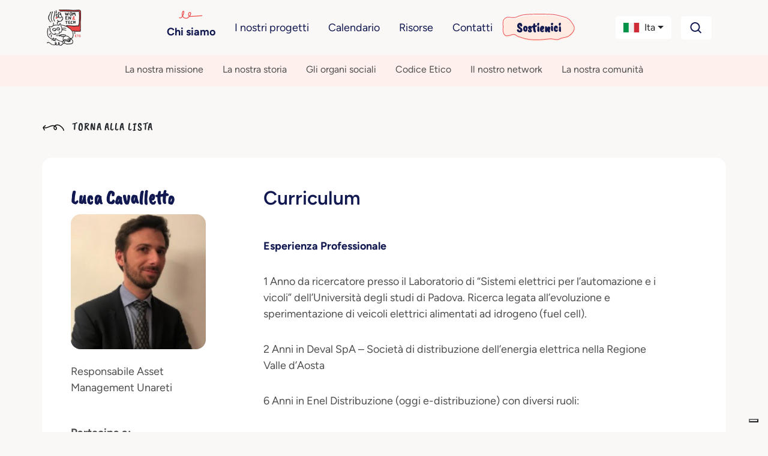

--- FILE ---
content_type: text/html; charset=utf-8
request_url: https://www.womentech.eu/chi-siamo/la-nostra-comunita/luca-cavalletto/
body_size: 11112
content:



<!DOCTYPE html>
<html lang="it" dir="ltr">
<head>
  <meta charset="utf-8"/>
  <meta name="viewport" content="width=device-width, initial-scale=1"/>
  <title>
    
      
        Luca Cavalletto
      
    
    
      
        - Women&amp;Tech ETS
      
    
  </title>

  
    

<meta name="twitter:card" content="summary_large_image">
<meta name="twitter:title" content="Luca Cavalletto">
<meta name="twitter:description" content="Responsabile Asset Management Unareti">
<meta name="twitter:image" content="http://www.womentech.eu/media/original_images/luca-cavalletto">



<meta property="og:url" content="http://womentech.eu/chi-siamo/la-nostra-comunita/luca-cavalletto/">
<meta property="og:title" content="Luca Cavalletto">
<meta property="og:description" content="Responsabile Asset Management Unareti">
<meta property="og:site_name" content="Women&amp;Tech ETS">

<meta property="og:image" content="http://www.womentech.eu/media/original_images/luca-cavalletto">





<meta itemprop="url" content="http://womentech.eu/chi-siamo/la-nostra-comunita/luca-cavalletto/">
<meta itemprop="name" content="Luca Cavalletto">
<meta itemprop="description" content="Responsabile Asset Management Unareti">
<meta itemprop="image" content="http://www.womentech.eu/media/original_images/luca-cavalletto">

<title>Luca Cavalletto</title>
<meta name="description" content="Responsabile Asset Management Unareti">



  


  <link rel="icon" href="/static/favicon.ico">

  <!-- Google Tag Manager -->
  <script>(function(w,d,s,l,i){w[l]=w[l]||[];w[l].push({'gtm.start':
  new Date().getTime(),event:'gtm.js'});var f=d.getElementsByTagName(s)[0],
  j=d.createElement(s),dl=l!='dataLayer'?'&l='+l:'';j.async=true;j.src=
  'https://www.googletagmanager.com/gtm.js?id='+i+dl;f.parentNode.insertBefore(j,f);
  })(window,document,'script','dataLayer','GTM-NQ3HNVZZ');</script>
  <!-- End Google Tag Manager -->

  

  

  <!-- Custom CSS (compiled from SCSS -->
  <link href="/static/css/style.css" rel="stylesheet"/>



  

  <!-- Custom JS -->
  <script src="/static/js/main.js" defer></script>
  <script src="/static/js/htmx.min.js"></script>
  <script src="/static/js/bootstrap/bootstrap.bundle.min.js"></script>
  <script src="/static/js/anime.min.js"></script>
  <script src="/static/js/submenu-button.js" defer></script>

  <!-- swiper.js -->
  <link rel="stylesheet" href="/static/css/swiper-bundle.min.css"/>
  <script src="/static/js/swiper-bundle.min.js"></script>

  <!-- Gallery -->
  <script src="/static/js/bs5-lightbox.bundle.min.js"></script>

  
</head>

<body class="">
<svg width="0" height="0" class="hidden">
  <symbol xmlns="http://www.w3.org/2000/svg" viewBox="0 0 448 512" id="external-link">
    <path d="M384 32c35.3 0 64 28.7 64 64V416c0 35.3-28.7 64-64 64H64c-35.3 0-64-28.7-64-64V96C0 60.7 28.7 32 64 32H384zM160 144c-13.3 0-24 10.7-24 24s10.7 24 24 24h94.1L119 327c-9.4 9.4-9.4 24.6 0 33.9s24.6 9.4 33.9 0l135-135V328c0 13.3 10.7 24 24 24s24-10.7 24-24V168c0-13.3-10.7-24-24-24H160z"></path>
  </symbol>
  <symbol xmlns="http://www.w3.org/2000/svg" viewBox="0 0 37 12" id="curl">
    <path d="M36.4058 10.5396C36.0526 8.32741 34.751 6.48055 33.2597 4.92458C31.7684 3.36862 30.0548 1.94119 28.0599 1.10908C24.5017 -0.372465 19.485 0.757301 18.7067 5.21548C18.3992 6.96763 18.929 9.01068 20.5054 9.95103C22.3171 11.0334 24.0504 9.57895 24.1747 7.61708C24.4232 3.66628 19.9756 1.48793 16.7248 1.79912C14.1216 2.04943 11.7866 3.27391 9.39925 4.28867C7.01189 5.30343 4.08166 6.25054 1.54387 5.08018C0.687039 4.68781 -0.0651415 5.99346 0.798231 6.3926C4.2321 7.97563 7.79024 6.64968 11.0344 5.20872C14.0431 3.86923 17.5882 2.25915 20.695 4.20072C21.8462 4.91782 22.9058 6.25054 22.6703 7.73209C22.5199 8.71302 21.7677 9.09863 20.9828 8.44918C20.3745 7.94857 20.0998 7.09617 20.0802 6.32495C19.9625 2.52298 24.1551 1.37292 27.033 2.34033C28.9625 2.98301 30.5976 4.35632 32.0235 5.81081C33.4494 7.2653 34.6529 8.88215 34.9799 10.9455C35.1304 11.9129 36.5497 11.5002 36.3992 10.5396H36.4058Z"></path>
  </symbol>
  <symbol xmlns="http://www.w3.org/2000/svg" viewBox="0 0 42 15" id="curl-main-menu">
    <path d="M0.721719 13.3226C3.51443 15.2218 6.15232 12.0045 7.40279 9.81769C8.18284 8.45168 8.77235 6.95386 9.12962 5.41409C9.39163 4.28174 9.92159 2.42444 9.24872 1.34601C8.48057 0.123781 7.05742 0.90265 6.45005 1.81932C5.64618 3.02956 5.23531 4.53337 5.12813 5.97128C4.91972 8.82314 6.17018 11.5731 8.52225 13.1848C10.8743 14.7965 13.7087 14.8684 16.0965 13.5143C18.4843 12.1603 20.0325 9.78175 21.0031 7.31933C21.4318 6.2349 21.7653 4.8569 21.0805 3.79644C20.3957 2.73599 18.9905 2.65211 17.9841 3.26921C16.7515 4.02411 16.424 5.57586 16.3049 6.91791C16.1858 8.25996 16.4836 9.63196 17.6566 10.4408C18.8297 11.2496 20.3183 11.2676 21.6462 11.2017C23.6946 11.0938 25.737 10.9321 27.7795 10.7943L40.5461 9.9495C41.4036 9.89558 41.4095 8.54155 40.5461 8.60146L23.9209 9.70386C22.7597 9.78175 21.5807 9.91955 20.4196 9.86563C19.5502 9.82369 18.4486 9.64994 17.9305 8.8531C17.347 7.9544 17.5852 6.40266 17.9305 5.45004C18.1151 4.94677 18.4248 4.48544 18.9428 4.29372C19.4609 4.102 19.967 4.3057 20.098 4.88686C20.3005 5.80353 19.7586 6.89993 19.3835 7.70277C18.9309 8.64939 18.389 9.56606 17.7162 10.3689C16.4121 11.9206 14.6079 13.1489 12.5178 13.1189C10.4277 13.0889 8.41507 11.8368 7.35515 10.0394C6.18805 8.06225 6.17614 5.49797 7.10506 3.41899C7.22415 3.14939 7.75411 1.92716 8.09948 2.11888C8.39721 2.28065 8.08757 3.6886 8.0578 3.92226C7.85534 5.24035 7.48615 6.55244 6.94428 7.76867C6.15828 9.52412 3.88362 13.8379 1.4065 12.1483C0.691946 11.663 0.0190758 12.8253 0.727674 13.3106L0.721719 13.3226Z"></path>
  </symbol>
  <symbol xmlns="http://www.w3.org/2000/svg" viewBox="0 0 56 17" id="freccia-indietro">
    <path fill-rule="evenodd" clip-rule="evenodd" d="M50.8816 6.54922C53.1609 8.84902 55.1512 11.5795 55.6912 14.849H55.6814C55.9109 16.2689 53.741 16.8793 53.5115 15.4496C53.0115 12.3998 51.1707 10.0092 48.991 7.85977C46.8113 5.70938 44.3113 3.6791 41.3611 2.72891C38.7058 1.8666 35.3201 2.14297 33.0906 3.73281C35.4754 5.20547 37.1863 7.51992 36.991 10.5297C36.8016 13.4291 34.1512 15.5795 31.3816 13.9789C28.9715 12.5893 28.1609 9.56973 28.6316 6.97891C28.7967 6.06484 29.0867 5.24648 29.4773 4.51895C25.3484 3.3334 20.9051 5.24453 17.032 6.91348L16.9012 6.96914C12.6277 8.8041 7.99784 10.5131 3.44022 9.45449C3.6619 9.89102 3.89042 10.3207 4.12675 10.7504C4.67753 11.7611 5.2869 12.7406 5.92753 13.6908L5.91678 13.6811C6.72733 14.891 4.77714 16.0209 3.97733 14.8207C3.22733 13.6908 2.49686 12.4906 1.87675 11.3305C1.32499 10.2973 0.606238 9.13711 0.667761 7.92813C0.663855 7.83633 0.67362 7.7416 0.696081 7.64981C0.70487 7.59414 0.714636 7.5375 0.727331 7.48086C0.996863 6.25039 2.14725 5.48086 3.05741 4.71035C4.12675 3.83047 5.18729 2.95059 6.2576 2.0707C6.72733 1.68106 7.38749 1.61074 7.84745 2.0707C8.24686 2.47109 8.31718 3.2709 7.84745 3.66055L6.41776 4.84609L4.9871 6.03066L4.61405 6.33438C4.2996 6.59023 3.98612 6.84512 3.67753 7.11074L3.56522 7.20547C7.15409 8.22988 11.1141 6.96035 14.4012 5.60977C15.0437 5.34609 15.6834 5.07266 16.323 4.79922C19.3201 3.51699 22.3211 2.23379 25.6014 1.9291C27.2654 1.77481 29.1355 2.03359 30.8719 2.66543C33.8357 -0.23496 38.9734 -0.684179 42.9314 0.909571C45.9812 2.13906 48.6014 4.24941 50.8816 6.54922ZM31.5252 5.39297C30.9891 6.27285 30.6902 7.34512 30.7312 8.61953C30.7615 9.75918 31.1814 11.0189 32.1111 11.7592C33.3113 12.7191 34.4607 12.1498 34.6912 10.6996C35.0516 8.50918 33.4314 6.53945 31.6707 5.47891C31.6219 5.44961 31.574 5.42129 31.5252 5.39297Z"></path>
  </symbol>
</svg>


<div class="container-fluid p-0">

  




  <div class="container-lg px-0">
    <nav class="navbar navbar-expand-lg navbar-light">

      <a href="/"
         class="nav-link d-flex align-items-center ms-2 p-0 mb-2 mb-lg-0 text-dark text-decoration-none d-block d-lg-none">
        <img src="/static/img/logo.png" alt="Logo women in tech" style="height: 60px; width: auto;">
      </a>

      
        <div class="in-evidence">
          <a href="/sostienici/"
             class="btn ff-secondary fs-large mx-auto d-block d-lg-none  ">Sostienici</a>
        </div>
      

      <button class="navbar-toggler me-2" type="button" data-bs-toggle="collapse"
              data-bs-target="#navbarSupportedContent"
              aria-controls="navbarSupportedContent" aria-expanded="false" aria-label="Toggle navigation">
        <span class="navbar-toggler-icon"></span>
      </button>


      <div class="collapse navbar-collapse" id="navbarSupportedContent">
        <ul class="navbar-nav me-auto mb-2 mb-lg-0 d-none d-lg-block">
          <li class="nav-item">
            <a href="/"
               class="nav-link d-flex align-items-center mb-2 mb-lg-0 text-dark text-decoration-none">
              <img src="/static/img/logo.png" alt="Logo women in tech" style="height: 60px; width: auto;">
            </a>
          </li>
        </ul>

        <ul class="navbar-nav mx-auto mb-2 mb-lg-0 d-none d-lg-flex">
          
            <li class="menu-item d-flex flex-column justify-content-center align-items-start align-items-lg-center p-2 mobile-menu-item position-relative fw-bolder active-link ">
              <!-- main menu -->
              
                <svg class="icon d-none d-lg-block" width="40px" height="15px" fill="#EE4C4CFF">
                  <use xlink:href="#curl-main-menu"></use>
                </svg>
              
              <a href="/chi-siamo/"
                 class="nav-link text-secondary

                 text-primary
                 ">
                Chi siamo
              </a>
            </li>
          
            <li class="menu-item d-flex flex-column justify-content-center align-items-start align-items-lg-center p-2 mobile-menu-item position-relative  ">
              <!-- main menu -->
              
              <a href="/i-nostri-progetti/"
                 class="nav-link text-secondary

                 
                 ">
                I nostri progetti
              </a>
            </li>
          
            <li class="menu-item d-flex flex-column justify-content-center align-items-start align-items-lg-center p-2 mobile-menu-item position-relative  ">
              <!-- main menu -->
              
              <a href="/eventi/"
                 class="nav-link text-secondary

                 
                 ">
                Calendario
              </a>
            </li>
          
            <li class="menu-item d-flex flex-column justify-content-center align-items-start align-items-lg-center p-2 mobile-menu-item position-relative  ">
              <!-- main menu -->
              
              <a href="/risorse/"
                 class="nav-link text-secondary

                 
                 ">
                Risorse
              </a>
            </li>
          
            <li class="menu-item d-flex flex-column justify-content-center align-items-start align-items-lg-center p-2 mobile-menu-item position-relative  ">
              <!-- main menu -->
              
              <a href="/contatti/"
                 class="nav-link text-secondary

                 
                 ">
                Contatti
              </a>
            </li>
          
            <li class="menu-item d-flex flex-column justify-content-center align-items-start align-items-lg-center p-2 mobile-menu-item position-relative  in-evidence px-3 d-none d-lg-flex">
              <!-- main menu -->
              
              <a href="/sostienici/"
                 class="nav-link text-secondary

                 
                 ">
                Sostienici
              </a>
            </li>
          
        </ul>

        <div class="d-lg-none" id="menuAccordion">
            
              
                <div class="">
                    <div class="" id="heading1">
                    
                        <button class="btn mb-menu-button show-chevron active"
                                type="button"
                                data-bs-toggle="collapse"
                                data-bs-target="#collapse1"
                                aria-expanded="false"
                                aria-controls="collapse1">
                            Chi siamo
                        </button>
                    
                    </div>
                
                    <div id="collapse1" class="accordion-collapse collapse show" aria-labelledby="heading1" data-bs-parent="#menuAccordion">
                        <div class="accordion-body">
                            <ul class="list-unstyled">
                                
                                    <li>
                                        <a class="nav-link text-muted"
                                           href="/chi-siamo/la-nostra-missione/">
                                            La nostra missione
                                        </a>
                                    </li>
                                
                                    <li>
                                        <a class="nav-link text-muted"
                                           href="/chi-siamo/la-nostra-storia/">
                                            La nostra storia
                                        </a>
                                    </li>
                                
                                    <li>
                                        <a class="nav-link text-muted"
                                           href="/chi-siamo/organi-sociali/">
                                            Gli organi sociali
                                        </a>
                                    </li>
                                
                                    <li>
                                        <a class="nav-link text-muted"
                                           href="/chi-siamo/codice-etico/">
                                            Codice Etico
                                        </a>
                                    </li>
                                
                                    <li>
                                        <a class="nav-link text-muted"
                                           href="/chi-siamo/il-nostro-network/">
                                            Il nostro network
                                        </a>
                                    </li>
                                
                                    <li>
                                        <a class="nav-link text-muted"
                                           href="/chi-siamo/la-nostra-comunita/">
                                            La nostra comunità
                                        </a>
                                    </li>
                                
                            </ul>
                        </div>
                    </div>
                
                </div>
              
            
              
                <div class="">
                    <div class="" id="heading2">
                    
                        <button class="btn mb-menu-button show-chevron collapsed"
                                type="button"
                                data-bs-toggle="collapse"
                                data-bs-target="#collapse2"
                                aria-expanded="false"
                                aria-controls="collapse2">
                            I nostri progetti
                        </button>
                    
                    </div>
                
                    <div id="collapse2" class="accordion-collapse collapse " aria-labelledby="heading2" data-bs-parent="#menuAccordion">
                        <div class="accordion-body">
                            <ul class="list-unstyled">
                                
                                    <li>
                                        <a class="nav-link text-muted"
                                           href="/i-nostri-progetti/ready4future/">
                                            Ready4Future
                                        </a>
                                    </li>
                                
                                    <li>
                                        <a class="nav-link text-muted"
                                           href="/i-nostri-progetti/tessere/">
                                            T–Essere
                                        </a>
                                    </li>
                                
                                    <li>
                                        <a class="nav-link text-muted"
                                           href="/i-nostri-progetti/tram-dellinnovazione/">
                                            Tram dell’Innovazione
                                        </a>
                                    </li>
                                
                                    <li>
                                        <a class="nav-link text-muted"
                                           href="/i-nostri-progetti/women-empowerment-program/">
                                            WEP
                                        </a>
                                    </li>
                                
                                    <li>
                                        <a class="nav-link text-muted"
                                           href="/i-nostri-progetti/young-ambassadors/">
                                            Young Ambassadors
                                        </a>
                                    </li>
                                
                                    <li>
                                        <a class="nav-link text-muted"
                                           href="https://www.donnenellascienza.it/">
                                            Donne nella scienza
                                        </a>
                                    </li>
                                
                                    <li>
                                        <a class="nav-link text-muted"
                                           href="https://www.tecnovisionarie.eu/">
                                            Tecnovisionarie
                                        </a>
                                    </li>
                                
                            </ul>
                        </div>
                    </div>
                
                </div>
              
            
              
                <div class="">
                    <div class="" id="heading3">
                    

                      <a class="btn mb-menu-button collapsed" href="/eventi/">Calendario</a>
                    
                    </div>
                
                </div>
              
            
              
                <div class="">
                    <div class="" id="heading4">
                    
                        <button class="btn mb-menu-button show-chevron collapsed"
                                type="button"
                                data-bs-toggle="collapse"
                                data-bs-target="#collapse4"
                                aria-expanded="false"
                                aria-controls="collapse4">
                            Risorse
                        </button>
                    
                    </div>
                
                    <div id="collapse4" class="accordion-collapse collapse " aria-labelledby="heading4" data-bs-parent="#menuAccordion">
                        <div class="accordion-body">
                            <ul class="list-unstyled">
                                
                                    <li>
                                        <a class="nav-link text-muted"
                                           href="/risorse/rassegna-stampa/">
                                            Rassegna stampa
                                        </a>
                                    </li>
                                
                                    <li>
                                        <a class="nav-link text-muted"
                                           href="/risorse/comunicati-stampa/">
                                            Comunicati stampa
                                        </a>
                                    </li>
                                
                                    <li>
                                        <a class="nav-link text-muted"
                                           href="/risorse/video/">
                                            Video
                                        </a>
                                    </li>
                                
                            </ul>
                        </div>
                    </div>
                
                </div>
              
            
              
                <div class="">
                    <div class="" id="heading5">
                    

                      <a class="btn mb-menu-button collapsed" href="/contatti/">Contatti</a>
                    
                    </div>
                
                </div>
              
            
              
                <div class="">
                    <div class="" id="heading6">
                    
                        <button class="btn mb-menu-button show-chevron collapsed"
                                type="button"
                                data-bs-toggle="collapse"
                                data-bs-target="#collapse6"
                                aria-expanded="false"
                                aria-controls="collapse6">
                            Sostienici
                        </button>
                    
                    </div>
                
                    <div id="collapse6" class="accordion-collapse collapse " aria-labelledby="heading6" data-bs-parent="#menuAccordion">
                        <div class="accordion-body">
                            <ul class="list-unstyled">
                                
                                    <li>
                                        <a class="nav-link text-muted"
                                           href="/sostienici/associati/">
                                            Associati
                                        </a>
                                    </li>
                                
                                    <li>
                                        <a class="nav-link text-muted"
                                           href="/sostienici/sponsorizza-un-progetto/">
                                            Sponsorizza un progetto
                                        </a>
                                    </li>
                                
                                    <li>
                                        <a class="nav-link text-muted"
                                           href="/sostienici/fai-una-donazione/">
                                            Fai una donazione
                                        </a>
                                    </li>
                                
                                    <li>
                                        <a class="nav-link text-muted"
                                           href="/sostienici/dona-il-5x1000/">
                                            Dona il 5x1000
                                        </a>
                                    </li>
                                
                            </ul>
                        </div>
                    </div>
                
                </div>
              
            
        </div>



        <div class="navbar-nav d-flex d-lg-none w-100 d-flex">
          <div class="w-100 p-2 d-flex align-items-center">
            <form action="/search/" class="input-group">
              <input type="text" name="search" class="form-control border-0 fs-large fw-bold text-secondary px-3"
                     placeholder="Cerca" aria-label="Cerca"
                     aria-describedby="search-on-website-submit">
              <button type="submit" class="btn border-0 submit-search-button bg-white border"><img
                  src="/static/icons/search.svg" alt="bottone cerca"></button>
            </form>
          </div>
        </div>

        <div class="navbar-nav d-flex flex-column flex-lg-row">

          <!-- language selector -->
          <div class="dropdown w-100 p-2 w-fit-content">

            <button class="btn w-100 dropdown-toggle bg-white rounded-3 d-flex align-items-center"
                    href="#"
                    role="button"
                    data-bs-toggle="dropdown"
                    aria-expanded="false">

              
              
              <img class="me-2" style="height: 16px; width: auto;"
                   src="/static/img/flags/italian.svg"
                   alt="Bandiera italiano">
              <span class="me-auto">
                Ita
              </span>
            </button>

            <ul class="dropdown-menu mt-2 w-100">
              
                
                  <li class="d-flex">
                    <a class="dropdown-item"
                       href="/en/who-we-are/our-community/luca-cavalletto/"
                       rel="alternate"
                       hreflang="en"
                    >
                      
                      <span>
                      <img class="me-2" style="height: 16px; width: auto;"
                           src="/static/img/flags/english.svg"
                           alt="Bandiera English">
                    </span>
                      English
                    </a>
                  </li>
                
                  <li class="d-flex">
                    <a class="dropdown-item"
                       href="/fr/qui-sommes-nous/notre-communaute/luca-cavalletto/"
                       rel="alternate"
                       hreflang="fr"
                    >
                      
                      <span>
                      <img class="me-2" style="height: 16px; width: auto;"
                           src="/static/img/flags/french.svg"
                           alt="Bandiera français">
                    </span>
                      Français
                    </a>
                  </li>
                
                  <li class="d-flex">
                    <a class="dropdown-item"
                       href="/de/wer-wir-sind/unsere-gemeinschaft/luca-cavalletto/"
                       rel="alternate"
                       hreflang="de"
                    >
                      
                      <span>
                      <img class="me-2" style="height: 16px; width: auto;"
                           src="/static/img/flags/german.svg"
                           alt="Bandiera Deutsch">
                    </span>
                      Deutsch
                    </a>
                  </li>
                
                  <li class="d-flex">
                    <a class="dropdown-item"
                       href="/es/quienes-somos/nuestra-comunidad/luca-cavalletto/"
                       rel="alternate"
                       hreflang="es"
                    >
                      
                      <span>
                      <img class="me-2" style="height: 16px; width: auto;"
                           src="/static/img/flags/spanish.svg"
                           alt="Bandiera español">
                    </span>
                      Español
                    </a>
                  </li>
                
                  <li class="d-flex">
                    <a class="dropdown-item"
                       href="/zh-hant/chi-siamo/la-nostra-comunita/luca-cavalletto/"
                       rel="alternate"
                       hreflang="zh-hant"
                    >
                      
                      <span>
                      <img class="me-2" style="height: 16px; width: auto;"
                           src="/static/img/flags/traditional chinese.svg"
                           alt="Bandiera 繁體中文">
                    </span>
                      繁體中文
                    </a>
                  </li>
                
                  <li class="d-flex">
                    <a class="dropdown-item"
                       href="/pt/quem-somos/a-nossa-comunidade/luca-cavalletto/"
                       rel="alternate"
                       hreflang="pt"
                    >
                      
                      <span>
                      <img class="me-2" style="height: 16px; width: auto;"
                           src="/static/img/flags/portuguese.svg"
                           alt="Bandiera Português">
                    </span>
                      Português
                    </a>
                  </li>
                
              
            </ul>
          </div>
          <!-- END language selector -->


          <div class="d-none d-lg-flex col-12 p-2 col-lg-auto mb-3 mb-lg-0 me-lg-3 d-flex">
            <button type="button" class="search-on-website-toggle btn bg-white rounded-3">
              <img src="/static/icons/search.svg" alt="bottone cerca"></button>
          </div>
        </div>
      </div>
    </nav>
  </div>



  <!-- desktop sub menu -->
  
    
      
        <div class="w-100 d-flex d-lg-none justify-content-center bg-gray-darker">
          <button
              class="btn text-primary fw-bold btn-outline-gray m-2 w-100 dropdown-toggle d-flex justify-content-between align-items-center"
              type="button" id="menuToggle">
            La nostra comunità
          </button>
        </div>

        <ul id="submenu"
            class="nav col-12 col-lg-auto mb-2 flex-column flex-lg-row justify-content-center mb-md-0 bg-accent w-100">
          
            <li class="menu-item position-relative d-flex flex-column justify-content-center align-items-center pt-1 pb-2">
              <a class="nav-link external-icon text-color"
                 href="/chi-siamo/la-nostra-missione/">
                La nostra missione
                
              </a>
              

            </li>
          
            <li class="menu-item position-relative d-flex flex-column justify-content-center align-items-center pt-1 pb-2">
              <a class="nav-link external-icon text-color"
                 href="/chi-siamo/la-nostra-storia/">
                La nostra storia
                
              </a>
              

            </li>
          
            <li class="menu-item position-relative d-flex flex-column justify-content-center align-items-center pt-1 pb-2">
              <a class="nav-link external-icon text-color"
                 href="/chi-siamo/organi-sociali/">
                Gli organi sociali
                
              </a>
              

            </li>
          
            <li class="menu-item position-relative d-flex flex-column justify-content-center align-items-center pt-1 pb-2">
              <a class="nav-link external-icon text-color"
                 href="/chi-siamo/codice-etico/">
                Codice Etico
                
              </a>
              

            </li>
          
            <li class="menu-item position-relative d-flex flex-column justify-content-center align-items-center pt-1 pb-2">
              <a class="nav-link external-icon text-color"
                 href="/chi-siamo/il-nostro-network/">
                Il nostro network
                
              </a>
              

            </li>
          
            <li class="menu-item position-relative d-flex flex-column justify-content-center align-items-center pt-1 pb-2">
              <a class="nav-link external-icon text-color"
                 href="/chi-siamo/la-nostra-comunita/">
                La nostra comunità
                
              </a>
              

            </li>
          
        </ul>
      
    
  
    
  
    
  
    
  
    
  
    
  


  <!-- Desktop cerca -->
  <div class="w-100 d-flex justify-content-center bg-gray-darker overflow-hidden" id="search-on-website">
    <div class="container p-3 d-flex align-items-center">
      <form action="/search/" class="input-group">
        <input type="text" name="search" class="form-control border-0 fs-large fw-bold text-secondary px-4"
               placeholder="Cerca" aria-label="Cerca"
               aria-describedby="search-on-website-submit">
        <button type="submit" class="btn border-0 submit-search-button bg-white border"><img
            src="/static/icons/search.svg" alt="bottone cerca"></button>
        <button type="button" class="search-on-website-toggle submit-search-button btn py-0 my-0 border-0"><img
            src="/static/icons/xmark-solid.svg" alt="bottone cerca"></button>
      </form>
    </div>
  </div>




  

  <div class="py-5">
    <div class="container p-0 mb-4">
      <a href="/chi-siamo/la-nostra-comunita/"
         class="ps-2 ps-lg-0 btn text-uppercase ff-secondary h5">
        <svg class="icon me-2" width="36px" height="12px">
          <use xlink:href="#freccia-indietro"></use>
        </svg>
        Torna alla lista</a>
    </div>

    <div class="container rounded-custom bg-white px-3 px-md-5 mb-5">
      <div class="row mt-4 g-0 g-md-5">
        <div class="col-12 col-md-3 pb-5 mb-5">
          <h1 class="h4 fw-bold ff-secondary text-secondary mt-4 mt-md-0">Luca Cavalletto</h1>
          <img alt="Luca Cavalletto" class="w-100 h-auto rounded-5 relatore-avatar" height="300" src="/media/images/luca-cavalletto.width-300.png" width="300">
          <p class="mt-4 mb-2">Responsabile Asset Management Unareti</p>

          
          

          
          <p class="fw-bold mt-5 mb-2">Partecipa a:</p>
          
            <a href="/eventi/tram-dellinnovazione-2020/">Tram dell&#x27;Innovazione 2020</a><br>
          
        </div>
        <div class="col-12 col-md-9">
          <div class="h4 text-secondary fw-semi-bold mb-3 px-0 px-md-5">Curriculum</div>
          
            <section><div class="my-5 overflow-hidden container paragrap-block">
  <p data-block-key="5b449"><b>Esperienza Professionale</b></p><p data-block-key="ebsaq">1 Anno da ricercatore presso il Laboratorio di “Sistemi elettrici per l’automazione e i vicoli” dell’Università degli studi di Padova. Ricerca legata all’evoluzione e sperimentazione di veicoli elettrici alimentati ad idrogeno (fuel cell).</p><p data-block-key="9eklz">2 Anni in Deval SpA – Società di distribuzione dell’energia elettrica nella Regione Valle d’Aosta</p><p data-block-key="nh9qj">6 Anni in Enel Distribuzione (oggi e-distribuzione) con diversi ruoli:</p><ul><li data-block-key="sb48d">Project Manager per progetti smart grid e smart cities nell’area nord-ovest (Lombardia, Piemonte e Liguria), tra cui il progetto Expo Milano 2015 in cui il Gruppo Enel ha realizzato e gestito la rete elettrica;</li><li data-block-key="vcy86">Responsabile Zona di Sondrio;</li><li data-block-key="mocfj">Responsabile Zona di Verona.</li></ul><p data-block-key="cvr5k">Dal 2017 in Unareti - Gruppo A2A ha ricoperto diversi ruoli:</p><ul><li data-block-key="x6krr">Responsabile Impianti</li><li data-block-key="wbgad">Responsabile Asset Management</li></ul><p data-block-key="gm2zj"></p><p data-block-key="grt5a"><b>Formazione</b></p><p data-block-key="fh235">Laurea Triennale in Ingegneria Energetica presso l’Università di Padova</p><p data-block-key="epifc">Laurea Specialistica in Ingegneria Elettrotecnica presso l’Università di Padova</p>
</div>
</section>
          
        </div>
      </div>

    </div>


  </div>




</div>




  

<div class="container-fluid bg-accent p-0 d-flex py-5">
  <div class="container py-5 px-3 d-flex flex-column align-items-center my-0 my-md-5 mx-auto newsletter-container">
    <img src="/static/icons/airplane.svg" class="mb-0 mb-md-4" alt="Airplane">

    <div class="h3 fw-bolder text-primary text-center">Iscriviti alla nostra newsletter</div>
    <p class="text-center">Iscriviti per ricevere gli aggiornamenti sulle nostre attività nella tua casella di posta</p>

    <a class="btn btn-secondary mt-2 mb-0 mb-md-4 px-4" href="https://b5g5g.emailsp.net/frontend/LandingPage.aspx?idList=5&idLP=2&guid=15C656FB-DC40-4AC6-8ED1-80482FD558AA">Iscriviti ora</a>
  </div>
</div>





<footer class="mt-autox">

  

<footer class="container my-5">
  <div class="row gx-0 gx-lg-5">
    <div class="col-12 col-lg-2 d-flex justify-content-center justify-content-lg-start">
      <a class="mb-4" href="/">
        <img class="w-100 h-auto logo-icon" src="/static/img/logo.png" alt="Logo women in tech"
             style="height: 60px; width: auto;">
      </a>
    </div>
    <div class="col-12 col-lg-4 main-footer-text">
      <h2 data-block-key="l6jbu">Women&amp;Tech® ETS</h2><p data-block-key="5ju6v">Via Andrea Maria Ampère, 61/A, 20131 Milano MI (presso Spazio Avanzi)<br/>Fax 0230516060</p><p data-block-key="896gr">Presidente e Fondatrice:<br/> <b>Gianna Martinengo</b></p>
    </div>
    <div class="col-12 col-lg-5 l'offset-lg-1">
      <div class="row gx-0 gx-lg-5">
        <div class="col-6 d-flex flex-column justify-content-top align-items-center align-items-lg-start">
          <ul class="ps-0">
            
              
                <li class="mb-3">
                  <a class=" text-decoration-none fw-semi-bold text-secondary" href="/chi-siamo/" class="">Chi siamo</a>
                </li>
              
            
              
                <li class="mb-3">
                  <a class=" text-decoration-none fw-semi-bold text-secondary" href="/i-nostri-progetti/" class="">I nostri progetti</a>
                </li>
              
            
              
                <li class="mb-3">
                  <a class=" text-decoration-none fw-semi-bold text-secondary" href="/eventi/" class="">Calendario</a>
                </li>
              
            
              
                <li class="mb-3">
                  <a class=" text-decoration-none fw-semi-bold text-secondary" href="/risorse/" class="">Risorse</a>
                </li>
              
            
              
                <li class="mb-3">
                  <a class=" text-decoration-none fw-semi-bold text-secondary" href="/contatti/" class="">Contatti</a>
                </li>
              
            
              
                <li class="mb-3">
                  <a class=" text-decoration-none fw-semi-bold text-secondary" href="/sostienici/" class="">Sostienici</a>
                </li>
              
            
          </ul>
        </div>
        <div class="col-6 d-flex  flex-column justify-content-center align-items-start">
          <div class="fw-semi-bold text-secondary mb-4">Seguici:</div>
          <ul class="ps-0">
            <li class="mb-4"><a href="https://www.youtube.com/user/Womentech" class="text-decoration-none"><img class="social-icon" src="/static/icons/youtube.svg" alt="youtube"> <span class="text-secondary ms-2">Youtube</span></a></li>
            <li class="mb-4"><a href="https://www.facebook.com/women.technologies/" class="text-decoration-none"><img class="social-icon" src="/static/icons/facebook.svg" alt="facebook"> <span class="text-secondary ms-2">Facebook</span></a></li>
            <li class="mb-4"><a href="https://twitter.com/womentech" class="text-decoration-none"><img class="social-icon" src="/static/icons/x.svg" alt="twitter"> <span class="text-secondary ms-2">X</span></a></li>
            <li class="mb-4"><a href="https://it.linkedin.com/company/associazione-donne-e-tecnologie" class="text-decoration-none"><img class="social-icon" src="/static/icons/linkedin.svg" alt="linkedin"> <span class="text-secondary ms-2">LinkedIn</span></a></li>
            <li class="mb-4"><a href="https://www.instagram.com/womentech/" class="text-decoration-none"><img class="social-icon" src="/static/icons/instagram.svg" alt="linkedin"> <span class="text-secondary ms-2">Instagram</span></a></li>
            <li class="mb-4"><a href="https://whatsapp.com/channel/0029VaD1p579cDDYbS9j603V" class="text-decoration-none"><img class="social-icon" src="/static/icons/whatsapp.svg" alt="linkedin"> <span class="text-secondary ms-2">WhatsApp</span></a></li>
            <li class="mb-4"><a href="https://www.tiktok.com/@womentechets" class="text-decoration-none"><img class="social-icon" src="/static/icons/tiktok.svg" alt="tiktok"> <span class="text-secondary ms-2">Tiktok</span></a></li>
          </ul>
        </div>
      </div>
    </div>
  </div>
  <hr>
  <div class="col-12 d-flex flex-column justify-content-center flex-lg-row justify-content-md-between align-items-center">
    <div>
      <p data-block-key="1wrxa">Associazione iscritta al RUNTS, Registro Unico Nazione del Terzo Settore <br/>P.IVA 12944490965 | C.F. 97527380154</p>
    </div>
    <div class="">
      

      <a href="https://www.iubenda.com/privacy-policy/55361409" class="iubenda-white no-brand iubenda-noiframe iubenda-embed iubenda-noiframe " title="Privacy Policy ">Privacy Policy</a><script type="text/javascript">(function (w,d) {var loader = function () {var s = d.createElement("script"), tag = d.getElementsByTagName("script")[0]; s.src="https://cdn.iubenda.com/iubenda.js"; tag.parentNode.insertBefore(s,tag);}; if(w.addEventListener){w.addEventListener("load", loader, false);}else if(w.attachEvent){w.attachEvent("onload", loader);}else{w.onload = loader;}})(window, document);</script>
      <a href="https://www.iubenda.com/privacy-policy/55361409/cookie-policy" class="iubenda-white no-brand iubenda-noiframe iubenda-embed iubenda-noiframe " title="Cookie Policy ">Cookie Policy</a><script type="text/javascript">(function (w,d) {var loader = function () {var s = d.createElement("script"), tag = d.getElementsByTagName("script")[0]; s.src="https://cdn.iubenda.com/iubenda.js"; tag.parentNode.insertBefore(s,tag);}; if(w.addEventListener){w.addEventListener("load", loader, false);}else if(w.attachEvent){w.attachEvent("onload", loader);}else{w.onload = loader;}})(window, document);</script>
    </div>
  </div>
</footer>




  
    
  

</footer>


<script src="/static/js/animation-marquee.js" defer></script>
<script src="/static/js/mini-gallery.js"></script>
<script src="/static/js/external-url.js" defer></script>
<script src="/static/js/search.js" defer></script>
  <!-- Google Tag Manager (noscript) -->
<noscript>
  <iframe src="https://www.googletagmanager.com/ns.html?id=GTM-NQ3HNVZZ" height="0" width="0" style="display:none;visibility:hidden"></iframe>
</noscript>
<!-- End Google Tag Manager (noscript) -->
<script>
  const options = {
	keyboard: true,
	size: 'fullscreen'
};

document.querySelectorAll('.light').forEach((el) => el.addEventListener('click', (e) => {
	e.preventDefault();
	const lightbox = new Lightbox(el, options);
	lightbox.show();
}));

</script>


<script type="text/javascript">
  var _iub = _iub || [];
  _iub.csConfiguration = {"askConsentAtCookiePolicyUpdate":true,"countryDetection":true,"enableFadp":true,"enableLgpd":true,"enableUspr":true,"floatingPreferencesButtonDisplay":"bottom-right","lgpdAppliesGlobally":false,"perPurposeConsent":true,"preferenceCookie":{"expireAfter":180},"siteId":3642339,"whitelabel":false,"cookiePolicyId":55361409,"lang":"it", "banner":{ "acceptButtonDisplay":true,"closeButtonDisplay":false,"customizeButtonDisplay":true,"explicitWithdrawal":true,"listPurposes":true,"ownerName":"www.womentech.eu/","position":"float-top-center","rejectButtonDisplay":true,"showTitle":false,"showTotalNumberOfProviders":true }};
</script>
<script type="text/javascript" src="https://cs.iubenda.com/autoblocking/3642339.js"></script>
<script type="text/javascript" src="https://cdn.iubenda.com/cs/gpp/stub.js"></script>
<script type="text/javascript" src="https://cdn.iubenda.com/cs/iubenda_cs.js" charset="UTF-8" async></script>


</body>
</html>


--- FILE ---
content_type: image/svg+xml
request_url: https://www.womentech.eu/static/img/flags/german.svg
body_size: 9509
content:
<?xml version="1.0" encoding="UTF-8"?><svg id="Livello_1" xmlns="http://www.w3.org/2000/svg" xmlns:xlink="http://www.w3.org/1999/xlink" viewBox="0 0 33.56 19.58"><defs><style>.cls-1{fill:#f6d728;}.cls-1,.cls-2,.cls-3,.cls-4,.cls-5,.cls-6,.cls-7{stroke-width:0px;}.cls-8{clip-path:url(#clippath);}.cls-2{fill:none;}.cls-3{fill:#e1001f;}.cls-4{fill:#f0f7ff;}.cls-9{clip-path:url(#clippath-1);}.cls-5{fill:#000;}.cls-6{fill:#f6d928;}.cls-7{fill:#ca001c;}</style><clipPath id="clippath"><rect class="cls-2" width="33.56" height="19.58"/></clipPath><clipPath id="clippath-1"><rect class="cls-2" width="33.56" height="19.58"/></clipPath></defs><g id="GERMANY"><g class="cls-8"><rect class="cls-5" width="33.56" height="6.52"/><rect class="cls-3" y="6.52" width="33.56" height="6.53"/><rect class="cls-6" y="13.05" width="33.56" height="6.53"/><g class="cls-9"><path class="cls-1" d="M12.14,4.63v7.84c0,2.94,3.94,2.58,4.64,3.75.7-1.17,4.65-.82,4.65-3.75v-7.84h-9.29Z"/><path class="cls-5" d="M16.78,16.28l-.02-.04c-.25-.41-.91-.63-1.68-.89-1.32-.44-2.97-.99-2.97-2.88v-7.86h9.35v7.86c0,1.89-1.65,2.44-2.97,2.88-.77.26-1.43.47-1.68.89l-.03.04h0ZM12.16,4.66v7.81c0,1.85,1.56,2.37,2.93,2.83.75.25,1.41.47,1.68.88.28-.41.93-.62,1.69-.88,1.37-.46,2.93-.97,2.93-2.83v-7.81h-9.23Z"/><path class="cls-5" d="M16.48,5.76c.05.23-.05.79-.16.98-.12.19-.42.54-.45.89-.12,1.76.54,4.32.91,6.15.38-1.83,1.03-4.38.91-6.15-.12-1.76-.35-2.23-.35-2.23l-.87.36Z"/><path class="cls-7" d="M16.57,6.02c-.44-.03-.8-.12-1.1-.26.12.15.41.28.85.37l.26-.12Z"/><path class="cls-5" d="M16.32,6.12c-.45-.07-.73-.19-.86-.35.31.12.68.2,1.12.23v.03c-.44-.03-.81-.12-1.11-.26.14.13.42.26.85.35h0Z"/><path class="cls-7" d="M16.43,5.05c-.7-.35-1.13.05-.66.68.05-.12.49-.28.7.28-.11.06-.37.07-.77.02.21.16.84.19.96.12.12-.07-.21-.66-.21-.66l-.02-.45Z"/><path class="cls-5" d="M16.4,6.21c-.24,0-.56-.05-.7-.16.41.02.67.02.78-.05-.13-.31-.33-.37-.44-.37h0c-.13,0-.22.06-.24.11-.24-.28-.28-.55-.15-.71.14-.17.45-.17.8,0v.03c-.35-.17-.65-.17-.78-.01-.12.14-.08.4.13.67,0-.06.12-.12.25-.12.12,0,.33.05.46.41-.12.08-.38.09-.79.04.21.13.84.16.96.09.08-.05-.09-.41-.22-.64.08.09.36.59.23.66-.04.02-.15.04-.28.04h0Z"/><path class="cls-5" d="M17.3,5.55c.12-.02.3-.09.45-.23-.26,0-.73-.14-.92-.24-.19-.1-.51-.3-.51.09s.42.71.35,1.03l.64-.66Z"/><path class="cls-4" d="M16.71,5.29s-.24-.12-.28-.16c-.05-.05-.12.26.09.35.03-.08.09-.14.19-.19h0Z"/><path class="cls-5" d="M16.55,5.15c-.11.03-.13.12-.07.26.02-.11.09-.18.24-.21l-.16-.05Z"/><path class="cls-5" d="M17.81,8.34v2.77l3.14,2.58v-6.88c0-.53-.11-.89-.33-1.08v1.43l-2.82,1.17Z"/><polygon class="cls-1" points="18.45 13.38 18.36 13.38 18.36 7.52 18.45 7.52 18.45 13.38 18.45 13.38"/><polygon class="cls-1" points="19.1 13.38 19.01 13.38 19.01 7.52 19.1 7.52 19.1 13.38 19.1 13.38"/><polygon class="cls-1" points="19.76 13.38 19.67 13.38 19.67 7.52 19.76 7.52 19.76 13.38 19.76 13.38"/><polygon class="cls-1" points="20.42 13.38 20.33 13.38 20.33 7.52 20.42 7.52 20.42 13.38 20.42 13.38"/><path class="cls-5" d="M17.2,8.86c2.11,0,3-.68,3.45-1.2v-1.9c.23-.07.36-.24.38-.52-.66.54-1.69-.73-2.3.59.33.66.99.59,1.22.21.47.4.09,1.9-2.75,1.88v.94Z"/><path class="cls-7" d="M17.98,13.45c-.16.21-.02.4.12.47-.05-.14-.02-.27.07-.4l-.19-.07Z"/><path class="cls-5" d="M18.11,13.92c-.1-.02-.19-.1-.21-.21-.02-.08,0-.18.07-.26l.02.02c-.06.08-.08.16-.06.24.03.1.11.18.18.21-.07-.13-.04-.26.05-.39-.07.14-.09.27-.04.41h0Z"/><path class="cls-7" d="M18.8,14.25c.01.09-.03.21-.14.35.28-.07.4-.17.3-.33l-.16-.02Z"/><path class="cls-5" d="M18.66,14.62c.09-.16.14-.27.12-.36h.03c.02.09-.03.22-.14.36.17-.07.27-.12.3-.19.02-.04.01-.08-.02-.14.06.05.07.1.05.15-.03.08-.14.14-.34.19h0Z"/><path class="cls-7" d="M19.74,13.9c.05.11.06.24.03.38.21-.19.28-.45.12-.49l-.14.12Z"/><path class="cls-5" d="M19.77,14.29c0-.15,0-.28-.05-.38h.03c.05.1.06.23.02.38.11-.14.2-.3.18-.4,0-.04-.04-.07-.08-.08.06-.02.09.02.11.07.03.11-.06.28-.21.42h0Z"/><path class="cls-7" d="M19.71,13.06c.08.02.16.09.23.23.02-.26-.02-.4-.26-.45l.02.21Z"/><path class="cls-5" d="M19.96,13.29c-.1-.13-.18-.21-.25-.22v-.03c.09.02.17.1.25.24,0-.27-.07-.38-.28-.42.26.02.3.19.28.43h0Z"/><path class="cls-7" d="M17.65,12.28l1.1,1.01s-.42.09-.59.09-.31.05-.26.1c.05.05.14.05.19.12.05.07.12.17.21.07.09-.09.42-.19.42-.19,0,0,0,.54-.02.61-.02.07-.09.21-.05.21s.05-.02.24,0c.19.03.16.07.12-.21-.05-.28-.02-.58-.02-.58,0,0,.42.28.56.47.14.19.12.05.19-.03.07-.07.16-.09.24-.12.07-.02-.19-.1-.26-.14-.07-.05-.61-.35-.61-.35,0,0,.3-.09.49-.12q.19-.02.17-.12c-.03-.09,0-.19,0-.23s-.03-.09-.14,0c-.12.09-.66.33-.66.33l-.92-1.22-.4.3Z"/><path class="cls-5" d="M19.02,14.33s-.03,0-.05,0h-.07c-.13-.03-.17-.02-.2-.02h-.06s0-.08.04-.16l.02-.06c.02-.05.02-.45.02-.61-.01.02-.31.11-.4.2-.03.03-.06.04-.1.04-.06,0-.1-.06-.14-.11-.02-.04-.06-.05-.1-.07-.03-.01-.06-.02-.08-.04h0s0-.04,0-.04c.02-.05.16-.08.28-.08.16,0,.58-.09.58-.09l-1.11-.98.02-.02,1.1,1.01s-.43.12-.6.12c-.14,0-.24.04-.25.06.02.03.05.04.08.05.04.02.09.04.12.08.03.05.07.1.11.1.03,0,.05,0,.07-.03.1-.1.42-.19.43-.19.02.04.02.56,0,.63l-.02.06s-.05.12-.04.13c.06,0,.1-.02.24,0h.07s.05.02.06.02c0,0,0-.05,0-.11l-.02-.11c-.05-.28-.03-.59-.02-.59.04,0,.45.28.59.46.05.07.07.08.09.09,0,0,.02-.02.03-.04.01-.02.03-.05.05-.07.06-.06.15-.09.21-.11.02-.01-.05-.04-.1-.06-.05-.02-.11-.04-.13-.06-.07-.05-.61-.35-.61-.35,0-.03.31-.12.5-.14.1-.01.15-.02.16-.04,0,0,0-.03,0-.07-.02-.07,0-.14,0-.19,0-.02,0-.04,0-.05-.02-.04-.05-.04-.12.01-.12.1-.64.32-.66.33l-.93-1.22.94,1.2s.52-.24.64-.33c.06-.05.11-.07.14-.05.01,0,.03.02.03.06,0,.01,0,.03,0,.05,0,.05-.01.11,0,.18,0,.04.02.07,0,.09-.02.03-.06.03-.18.04-.17.02-.44.11-.48.12.06,0,.54.28.61.33.03.01.08.04.13.06.11.04.15.06.15.08l-.05.04c-.07.02-.14.04-.2.1-.02.02-.03.04-.04.07-.02.03-.03.05-.05.06-.03,0-.06-.03-.12-.1-.13-.18-.51-.43-.55-.46.01.03,0,.31.04.57l.02.11c.02.08.02.12,0,.13,0,0-.02,0-.03,0h0Z"/><path class="cls-5" d="M16.78,15.33l.49-.59c.56.35.98.25,1.24-.28-.84.14-1.24-.63-1.2-2.3l.63.98v-.91l.77.09-2.04-2.18.09,5.18Z"/><path class="cls-5" d="M15.75,8.34v2.77l-3.14,2.58v-6.88c0-.53.11-.89.33-1.08v1.43l2.82,1.17Z"/><polygon class="cls-1" points="15.21 13.38 15.12 13.38 15.12 7.52 15.21 7.52 15.21 13.38 15.21 13.38"/><polygon class="cls-1" points="14.55 13.38 14.46 13.38 14.46 7.52 14.55 7.52 14.55 13.38 14.55 13.38"/><polygon class="cls-1" points="13.89 13.38 13.8 13.38 13.8 7.52 13.89 7.52 13.89 13.38 13.89 13.38"/><polygon class="cls-1" points="13.24 13.38 13.15 13.38 13.15 7.52 13.24 7.52 13.24 13.38 13.24 13.38"/><path class="cls-5" d="M16.36,8.86c-2.11,0-3-.68-3.45-1.2v-1.9c-.24-.07-.36-.24-.37-.52.66.54,1.69-.73,2.3.59-.33.66-.99.59-1.22.21-.47.4-.09,1.9,2.75,1.88v.94Z"/><path class="cls-7" d="M15.58,13.45c.16.21.03.4-.12.47.05-.14.02-.27-.07-.4l.19-.07Z"/><path class="cls-5" d="M15.47,13.94c.03-.15,0-.28-.09-.4.12.11.14.25.1.39.05-.05.13-.13.16-.23.02-.08,0-.16-.07-.24l.02-.02c.07.08.09.18.07.26-.02.11-.12.19-.19.23h0Z"/><path class="cls-7" d="M14.76,14.25c-.01.09.03.21.14.35-.28-.07-.4-.17-.3-.33l.16-.02Z"/><path class="cls-5" d="M14.92,14.6c-.21-.03-.32-.08-.35-.16-.02-.05-.01-.1.02-.16,0,.07-.01.11,0,.15.03.07.13.12.32.17-.13-.12-.17-.24-.16-.34h.03c-.02.09.03.21.14.34h0Z"/><path class="cls-7" d="M13.83,13.9c-.05.11-.05.24-.02.38-.21-.19-.28-.45-.12-.49l.14.12Z"/><path class="cls-5" d="M13.82,14.27c-.17-.12-.26-.29-.23-.4,0-.05.04-.09.1-.1-.03.04-.06.07-.07.11-.02.1.06.26.2.39-.06-.13-.05-.26,0-.37h.03c-.05.12-.05.24-.02.38h0Z"/><path class="cls-7" d="M13.85,13.06c-.08.02-.16.09-.23.23-.02-.26.02-.4.26-.45l-.02.21Z"/><path class="cls-5" d="M13.63,13.3c-.05-.25-.01-.42.24-.47-.2.07-.27.18-.24.46.05-.15.13-.23.22-.25v.03c-.07.02-.14.09-.22.23h0Z"/><path class="cls-7" d="M15.91,12.28l-1.1,1.01s.42.09.59.09.3.05.26.1c-.05.05-.14.05-.19.12-.05.07-.12.17-.21.07-.09-.09-.42-.19-.42-.19,0,0,0,.54.02.61.02.07.09.21.05.21-.05,0-.05-.02-.23,0-.19.03-.16.07-.12-.21.05-.28.02-.58.02-.58,0,0-.42.28-.56.47-.14.19-.12.05-.19-.03-.07-.07-.16-.09-.23-.12-.07-.02.19-.1.26-.14.07-.05.61-.35.61-.35,0,0-.3-.09-.49-.12q-.19-.02-.16-.12c.02-.09,0-.19,0-.23s.02-.09.14,0c.12.09.66.33.66.33l.92-1.22.4.3Z"/><path class="cls-5" d="M14.54,14.33s-.02,0-.03,0c-.02-.02-.01-.05,0-.13l.02-.11c.04-.26.03-.55.02-.58-.01.04-.41.3-.54.48-.05.07-.09.1-.12.1-.03,0-.04-.03-.05-.06-.01-.02-.02-.05-.04-.06-.06-.06-.13-.08-.2-.1l-.05-.04s.04-.04.15-.08c.05-.02.1-.04.13-.06.06-.05.54-.31.6-.35-.05,0-.31-.07-.48-.1-.12-.01-.16-.02-.18-.04-.01-.02,0-.05,0-.09.02-.07,0-.13,0-.18,0-.02,0-.04,0-.05,0-.04.02-.06.03-.06.03-.01.08,0,.14.05.11.09.65.32.65.33l.9-1.21-.89,1.24s-.56-.23-.68-.33c-.07-.06-.1-.05-.1-.05-.01.05-.01.07-.01.09,0,.05.01.12,0,.19,0,.04-.01.06,0,.07.01.02.06.02.16.04.19.02.49.12.5.12,0,.03-.54.33-.61.38-.03.02-.08.04-.14.06-.05.02-.12.05-.13.06.09.02.18.05.24.11.02.02.04.05.05.07,0,.02.02.04.03.04.02,0,.04-.02.09-.09.14-.18.55-.46.57-.47.02.01.04.32,0,.6l-.02.11c-.01.05-.02.1-.01.11,0,0,.03,0,.06,0h.07c.14-.03.18-.02.2-.02.04,0,0-.09,0-.13l-.02-.06c-.02-.07-.02-.59-.02-.62.03-.01.35.08.45.18.02.03.05.04.07.03.04,0,.08-.05.11-.1.03-.04.08-.06.12-.08.03,0,.06-.02.07-.04,0-.03-.11-.07-.25-.07-.17,0-.57-.09-.59-.1l1.1-1.03.02.02-1.1,1.01s.42.07.58.07c.12,0,.26.03.28.08h0s-.01.04-.01.04c-.02.02-.05.03-.08.04-.04.02-.08.03-.1.07-.04.05-.08.11-.14.11-.03,0-.07-.01-.1-.04-.09-.09-.41-.19-.41-.19.02.13.02.54.04.59l.02.06c.03.08.05.14.04.16h-.06s-.06,0-.2.01h-.07s-.04.02-.05.02h0Z"/><path class="cls-5" d="M16.78,15.33l-.49-.59c-.56.35-.98.25-1.24-.28.84.14,1.24-.63,1.19-2.3l-.63.98v-.91l-.78.09,2.04-2.18-.09,5.18Z"/></g></g></g></svg>

--- FILE ---
content_type: image/svg+xml
request_url: https://www.womentech.eu/static/icons/instagram.svg
body_size: 1182
content:
<svg width="19" height="19" viewBox="0 0 19 19" fill="none" xmlns="http://www.w3.org/2000/svg">
<path fill-rule="evenodd" clip-rule="evenodd" d="M13.5 0.242676H5.5C2.73858 0.242676 0.5 2.48126 0.5 5.24268V13.2427C0.5 16.0041 2.73858 18.2427 5.5 18.2427H13.5C16.2614 18.2427 18.5 16.0041 18.5 13.2427V5.24268C18.5 2.48126 16.2614 0.242676 13.5 0.242676ZM16.75 13.2427C16.7445 15.0353 15.2926 16.4872 13.5 16.4927H5.5C3.70735 16.4872 2.25549 15.0353 2.25 13.2427V5.24268C2.25549 3.45003 3.70735 1.99817 5.5 1.99268H13.5C15.2926 1.99817 16.7445 3.45003 16.75 5.24268V13.2427ZM14.25 5.49268C14.8023 5.49268 15.25 5.04496 15.25 4.49268C15.25 3.9404 14.8023 3.49268 14.25 3.49268C13.6977 3.49268 13.25 3.9404 13.25 4.49268C13.25 5.04496 13.6977 5.49268 14.25 5.49268ZM9.5 4.74268C7.01472 4.74268 5 6.7574 5 9.24268C5 11.728 7.01472 13.7427 9.5 13.7427C11.9853 13.7427 14 11.728 14 9.24268C14.0027 8.04838 13.5294 6.90225 12.6849 6.05776C11.8404 5.21327 10.6943 4.74002 9.5 4.74268ZM6.75 9.24268C6.75 10.7615 7.9812 11.9927 9.5 11.9927C11.0188 11.9927 12.25 10.7615 12.25 9.24268C12.25 7.72388 11.0188 6.49268 9.5 6.49268C7.9812 6.49268 6.75 7.72388 6.75 9.24268Z" fill="#EB484B"/>
</svg>


--- FILE ---
content_type: image/svg+xml
request_url: https://www.womentech.eu/static/icons/button-evidence-filled-rosa.svg
body_size: 5727
content:
<svg width="126" height="48" viewBox="0 0 126 48" fill="none" xmlns="http://www.w3.org/2000/svg">
<path d="M29.8909 6.06985C35.8471 3.87558 41.803 3.40518 56.8499 3.09182C65.9361 2.83013 87.101 3.09182 92.9004 4.34562C98.6998 5.59942 96.9756 5.12932 107.477 7.95064C117.979 10.772 120.33 17.355 123.308 21.587C126.286 25.819 125.428 30.327 123.308 33.4343C120.208 37.9774 116.411 41.493 111.709 42.7469C107.007 44.0008 102.618 44.471 99.9537 46.0384C95.279 48.7882 88.8252 45.8817 83.8095 46.0384C78.7938 46.1952 70.0052 47.7141 59.936 47.7141C40.8007 47.7141 34.5932 43.8441 29.8909 42.7469C25.1886 41.6497 23.7781 38.6716 20.3299 38.3582C16.8816 38.0447 15.3142 39.9256 9.04461 40.7093C2.77501 41.493 1.87051 35.4312 1.34799 32.3363C0.757213 28.8371 1.95881 25.6391 1.34799 23.1864C0.651597 20.39 1.18927 20.1192 1.34601 16.9844C1.50275 13.8496 2.71098 11.5888 6.15925 9.55114C9.60753 7.51352 13.1196 8.89108 18.2921 9.04782C23.4645 9.20456 23.9347 8.26412 29.8909 6.06985Z" fill="#FFEBE2"/>
<path fill-rule="evenodd" clip-rule="evenodd" d="M75.6209 0.150587C82.7585 0.339644 89.5511 0.718076 92.506 1.35691C93.3728 1.54429 94.0719 1.69329 94.6692 1.82057C98.0745 2.54626 98.1665 2.56585 107.107 4.96776C116.068 7.37522 119.261 12.519 121.776 16.5691C122.269 17.3643 122.737 18.1174 123.217 18.7993C126.341 23.2395 125.43 27.9783 123.221 31.2161C120.088 35.8073 116.204 39.4324 111.338 40.73C109.789 41.1431 108.26 41.4746 106.83 41.7848C106.083 41.9469 105.363 42.1031 104.681 42.262C102.664 42.732 100.967 43.228 99.7072 43.9694C97.2162 45.4347 94.2867 45.3721 91.4457 45.0067C90.5652 44.8935 89.6681 44.747 88.7891 44.6034C88.2556 44.5163 87.7288 44.4303 87.2164 44.3535C85.8398 44.147 84.5324 44.0004 83.3251 44.0382C81.4847 44.0957 79.1331 44.3383 76.3705 44.6233C75.4016 44.7232 74.3821 44.8284 73.3165 44.9326C69.2279 45.3325 64.4947 45.7141 59.436 45.7141C49.8329 45.7141 43.4571 44.7428 38.8826 43.6277C36.5967 43.0705 34.7666 42.4787 33.2193 41.9599C33.0067 41.8886 32.7999 41.8189 32.5985 41.751C31.3258 41.3218 30.2668 40.9647 29.2773 40.7338C26.831 40.163 25.2384 39.0983 23.8614 38.1737C22.4776 37.2446 21.3635 36.4997 19.7846 36.3561C18.173 36.2096 17.0064 36.5688 15.4016 37.0972C15.352 37.1135 15.3021 37.1299 15.2519 37.1465C13.6653 37.6696 11.694 38.3195 8.6066 38.7054C6.95586 38.9117 5.61878 38.6711 4.53993 38.1105C3.46363 37.5512 2.68431 36.6944 2.11159 35.7332C1.02491 33.9095 0.643011 31.635 0.386486 30.1071C0.375765 30.0433 0.365263 29.9807 0.354937 29.9195C0.0470555 28.0959 0.208074 26.3594 0.357829 24.8205L0.362496 24.7725C0.513454 23.2217 0.640087 21.9207 0.362779 20.8072C0.00402009 19.3666 -0.0435265 18.5444 0.028752 17.6711C0.0533022 17.3744 0.092257 17.0674 0.134168 16.737C0.151162 16.603 0.168642 16.4652 0.185844 16.3228C0.246464 15.8207 0.308171 15.2282 0.346609 14.4594C0.427995 12.8317 0.784829 11.3945 1.59355 10.0925C2.40059 8.79322 3.63363 7.66731 5.40486 6.62068C7.25017 5.53027 9.10469 5.36549 11.107 5.47737C11.9369 5.52375 12.8056 5.61876 13.7104 5.71772C13.8897 5.73732 14.0704 5.75709 14.2525 5.77666C15.36 5.89569 16.5339 6.00946 17.8072 6.04805C20.3549 6.12525 21.7048 5.93188 23.1431 5.4649C23.8762 5.22689 24.6368 4.91626 25.6036 4.52022L25.6356 4.5071C26.592 4.11531 27.7364 3.6465 29.218 3.10067C35.2655 0.872807 41.306 0.405041 56.3375 0.0919715C60.8921 -0.0391432 68.4632 -0.0390034 75.6209 0.150587ZM75.5945 1.15024C68.4494 0.960981 60.8961 0.961093 56.3643 1.09161L56.3603 1.09171C41.2995 1.40536 35.4285 1.87845 29.5637 4.03902C28.099 4.57863 26.9682 5.04185 26.0124 5.43344L25.9827 5.44559C25.0245 5.83812 24.2275 6.16423 23.4519 6.41602C21.873 6.92864 20.4015 7.12712 17.7769 7.04759C16.464 7.0078 15.2592 6.8906 14.1456 6.77093C13.9589 6.75086 13.7751 6.73077 13.594 6.71098C12.6893 6.61208 11.8521 6.52057 11.0512 6.47582C9.14223 6.36914 7.51655 6.5344 5.91359 7.4816C4.23654 8.47258 3.14133 9.4959 2.44301 10.6201C1.74636 11.7417 1.42072 13.0023 1.34536 14.5094C1.30543 15.308 1.24115 15.9249 1.17863 16.4426C1.15946 16.6014 1.14085 16.7481 1.12332 16.8863C1.08278 17.2057 1.048 17.4798 1.02534 17.7535C0.963698 18.4984 0.995508 19.2098 1.33314 20.5655C1.65279 21.8491 1.51088 23.3021 1.36789 24.766C1.36296 24.8164 1.35804 24.8669 1.35313 24.9173C1.20248 26.4654 1.05809 28.0775 1.34098 29.7531C1.34884 29.7996 1.35676 29.8466 1.36477 29.8942C1.62722 31.4527 1.98262 33.5632 2.97064 35.2213C3.47307 36.0645 4.12807 36.7696 5.00102 37.2232C5.87142 37.6754 6.9985 37.8986 8.48256 37.7131C11.473 37.3393 13.37 36.714 14.9417 36.1959C14.991 36.1796 15.0401 36.1634 15.0888 36.1474C16.6971 35.6178 18.0384 35.1932 19.8751 35.3602C21.715 35.5275 23.0181 36.4027 24.3545 37.3004L24.4188 37.3435C25.7847 38.2607 27.2485 39.2336 29.5045 39.76C30.5447 40.0027 31.6556 40.3775 32.9228 40.8049C33.1236 40.8727 33.3283 40.9417 33.5372 41.0118C35.0744 41.5272 36.8738 42.1087 39.1194 42.6561C43.6081 43.7503 49.9037 44.7141 59.436 44.7141C64.4465 44.7141 69.1422 44.3361 73.2191 43.9374C74.2638 43.8352 75.2702 43.7314 76.232 43.6321C79.0094 43.3456 81.4147 43.0974 83.2938 43.0387C84.5944 42.998 85.9746 43.156 87.3648 43.3645C87.9058 43.4457 88.4436 43.5336 88.9806 43.6214C89.8434 43.7624 90.7042 43.9031 91.5732 44.0149C94.3817 44.3761 97.0165 44.392 99.2002 43.1075C100.604 42.2814 102.435 41.7586 104.454 41.2881C105.166 41.1222 105.9 40.963 106.654 40.7995C108.069 40.4929 109.551 40.1715 111.08 39.7638C115.619 38.5536 119.328 35.1474 122.395 30.6525C124.426 27.6757 125.23 23.3985 122.399 19.3747C121.889 18.6507 121.402 17.8684 120.896 17.0549C118.388 13.0268 115.402 8.23181 106.847 5.93351C97.928 3.53725 97.8405 3.5186 94.4604 2.79846C93.8634 2.67128 93.1638 2.52222 92.2947 2.33433C89.4502 1.71937 82.7607 1.34005 75.5945 1.15024Z" fill="#EB484B"/>
</svg>


--- FILE ---
content_type: image/svg+xml
request_url: https://www.womentech.eu/static/img/flags/english.svg
body_size: 1603
content:
<svg id="Livello_1" xmlns="http://www.w3.org/2000/svg" xmlns:xlink="http://www.w3.org/1999/xlink" viewBox="0 0 33.56 19.58"><defs><style>.cls-1{clip-path:url(#clippath);}.cls-2{fill:none;}.cls-2,.cls-3,.cls-4,.cls-5{stroke-width:0px;}.cls-3{fill:#bd0034;}.cls-4{fill:#1a237b;}.cls-5{fill:#fff;}</style><clipPath id="clippath"><rect class="cls-2" width="33.56" height="19.58"/></clipPath></defs><g id="UNITED_KINGDOM"><g class="cls-1"><rect class="cls-5" width="33.56" height="19.58"/><polygon class="cls-3" points="22.47 7.08 33.56 .87 33.56 0 32.8 0 20.15 7.08 22.47 7.08"/><polygon class="cls-3" points="21.95 12.89 33.56 19.39 33.56 18.09 24.27 12.89 21.95 12.89"/><polygon class="cls-3" points="0 1.49 9.93 7.08 12.26 7.08 0 .19 0 1.49"/><polygon class="cls-3" points="11.73 12.89 0 19.46 0 19.58 2.12 19.58 14.05 12.89 11.73 12.89"/><polygon class="cls-4" points="31.27 0 19.51 0 19.51 6.58 31.27 0"/><polygon class="cls-4" points="14.33 0 2.62 0 14.33 6.58 14.33 0"/><polygon class="cls-4" points="33.56 7.08 33.56 2.59 25.59 7.08 33.56 7.08"/><polygon class="cls-4" points="33.56 17.33 33.56 12.89 25.59 12.89 33.56 17.33"/><polygon class="cls-4" points="3.29 19.58 14.33 19.58 14.33 13.39 3.29 19.58"/><polygon class="cls-4" points="19.51 19.58 30.59 19.58 19.51 13.39 19.51 19.58"/><polygon class="cls-4" points="0 12.89 0 17.54 8.25 12.89 0 12.89"/><polygon class="cls-4" points="0 7.08 8.25 7.08 0 2.43 0 7.08"/><polygon class="cls-3" points="15.36 0 15.36 8.24 0 8.24 0 11.73 15.36 11.73 15.36 19.58 18.48 19.58 18.48 11.73 33.56 11.73 33.56 8.24 18.48 8.24 18.48 0 15.36 0"/></g></g></svg>


--- FILE ---
content_type: application/javascript
request_url: https://www.womentech.eu/static/js/search.js
body_size: 939
content:
document.addEventListener('DOMContentLoaded', function () {

  // Find div with id = search-on-website
  let searchOnWebsite = document.getElementById('search-on-website');

  // Set initial maxHeight for the element based on the current URL
  searchOnWebsite.style.maxHeight = window.location.pathname.includes('/search/') ? 'none' : '0px';

  // Find all buttons with class 'search-on-website-toggle'
  let searchOnWebsiteToggle = document.querySelectorAll('.search-on-website-toggle');

  searchOnWebsiteToggle.forEach(function (button) {
    button.addEventListener('click', function () {
      // Toggle max-height of searchOnWebsite
      searchOnWebsite.style.maxHeight = searchOnWebsite.style.maxHeight === '0px' ? 'none' : '0px';
      // If max height is none, set focus to the search input
      if (searchOnWebsite.style.maxHeight === 'none') {
        searchOnWebsite.querySelector('input').focus();
      }
    });
  });
});
